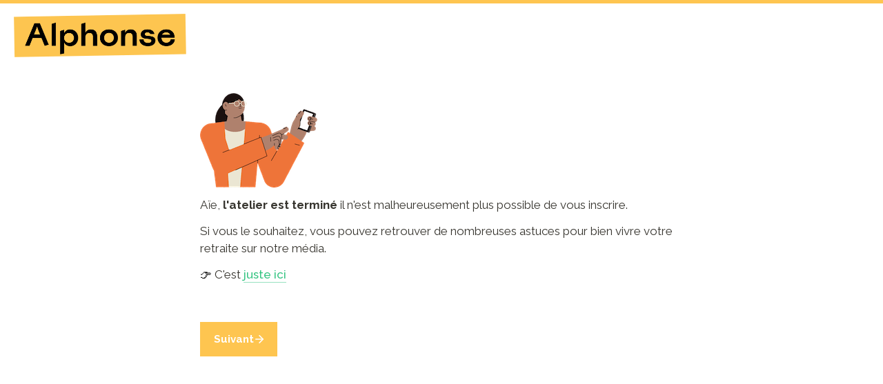

--- FILE ---
content_type: text/html; charset=utf-8
request_url: https://form.lestalentsdalphonse.com/invitation-atelier-cdf-26062024
body_size: 63790
content:
<!DOCTYPE html><html lang="fr" translate="yes" data-sentry-element="Html" data-sentry-component="MyDocument" data-sentry-source-file="_document.tsx"><head data-sentry-element="Head" data-sentry-source-file="_document.tsx"><meta charSet="utf-8" data-next-head=""/><meta name="viewport" content="width=device-width, initial-scale=1.0, minimum-scale=1.0" data-sentry-element="meta" data-sentry-source-file="_head.tsx" data-next-head=""/><script async="" src="https://www.googletagmanager.com/gtag/js?id=G-XZ5L1FJ72S"></script><title data-next-head="">Alphonse - Ne passez pas à côté de votre 3ème partie de carrière</title><meta name="description" content="Notre ambition est simple : permettre à chacun(e) de préparer sa future retraite sans passer à côté de ses dernières années de vie professionnelles." data-next-head=""/><meta content="index,follow" name="robots" data-next-head=""/><link rel="canonical" href="https://form.lestalentsdalphonse.com/invitation-atelier-cdf-26062024" data-next-head=""/><link rel="icon" href="https://storage.googleapis.com/tally-block-assets/cfb52ffb-5460-4cd2-9399-94f2b75a0f57/Mono-quadri.png" type="image/png" data-next-head=""/><meta property="og:type" content="website" data-sentry-element="meta" data-sentry-source-file="_head.tsx" data-next-head=""/><meta property="og:site_name" content="form.lestalentsdalphonse.com" data-sentry-element="meta" data-sentry-source-file="_head.tsx" data-next-head=""/><meta property="og:url" content="https://form.lestalentsdalphonse.com/invitation-atelier-cdf-26062024" data-sentry-element="meta" data-sentry-source-file="_head.tsx" data-next-head=""/><meta name="title" property="og:title" content="Alphonse - Ne passez pas à côté de votre 3ème partie de carrière" data-sentry-element="meta" data-sentry-source-file="_head.tsx" data-next-head=""/><meta property="og:description" content="Notre ambition est simple : permettre à chacun(e) de préparer sa future retraite sans passer à côté de ses dernières années de vie professionnelles." data-next-head=""/><meta name="image" property="og:image" content="https://storage.googleapis.com/tally-block-assets/5bde2548-0ae0-4989-9153-882bda94fad7/PARTAGE-HP-3-1.png" data-sentry-element="meta" data-sentry-source-file="_head.tsx" data-next-head=""/><meta name="twitter:card" content="summary_large_image" data-sentry-element="meta" data-sentry-source-file="_head.tsx" data-next-head=""/><meta name="twitter:site" content="@TallyForms" data-sentry-element="meta" data-sentry-source-file="_head.tsx" data-next-head=""/><meta name="twitter:title" content="Alphonse - Ne passez pas à côté de votre 3ème partie de carrière" data-sentry-element="meta" data-sentry-source-file="_head.tsx" data-next-head=""/><meta name="twitter:description" content="Notre ambition est simple : permettre à chacun(e) de préparer sa future retraite sans passer à côté de ses dernières années de vie professionnelles." data-next-head=""/><meta name="twitter:image" content="https://storage.googleapis.com/tally-block-assets/5bde2548-0ae0-4989-9153-882bda94fad7/PARTAGE-HP-3-1.png" data-sentry-element="meta" data-sentry-source-file="_head.tsx" data-next-head=""/><link rel="preload" href="https://tally.so/_next/static/media/e4af272ccee01ff0-s.p.woff2" as="font" type="font/woff2" crossorigin="anonymous" data-next-font="size-adjust"/><link rel="preload" href="https://tally.so/_next/static/css/795d6e0767877968.css" as="style"/><link rel="preconnect" href="https://fonts.gstatic.com"/><script noModule="" data-next-head="">window.location.href = "https://tally.so/browser-not-supported.html";</script><link rel="stylesheet" href="https://tally.so/_next/static/css/795d6e0767877968.css" data-n-g=""/><noscript data-n-css=""></noscript><script defer="" noModule="" src="https://tally.so/_next/static/chunks/polyfills-42372ed130431b0a.js"></script><script src="https://tally.so/_next/static/chunks/webpack-5176580220f701d1.js" defer=""></script><script src="https://tally.so/_next/static/chunks/framework-88291d33032fd638.js" defer=""></script><script src="https://tally.so/_next/static/chunks/main-b8572fbc2a63ce1f.js" defer=""></script><script src="https://tally.so/_next/static/chunks/pages/_app-442b81622e822f62.js" defer=""></script><script src="https://tally.so/_next/static/chunks/47539-3f98f614593eb0e4.js" defer=""></script><script src="https://tally.so/_next/static/chunks/66170-491948e423fc4ab0.js" defer=""></script><script src="https://tally.so/_next/static/chunks/97662-153c77d38aa275ee.js" defer=""></script><script src="https://tally.so/_next/static/chunks/50525-0eb969334ec5736c.js" defer=""></script><script src="https://tally.so/_next/static/chunks/2027-667e8eccb2bcd907.js" defer=""></script><script src="https://tally.so/_next/static/chunks/41716-c6cec50e90ad94c7.js" defer=""></script><script src="https://tally.so/_next/static/chunks/23230-fabbc95e768711db.js" defer=""></script><script src="https://tally.so/_next/static/chunks/20521-0fcfe0c72bafe540.js" defer=""></script><script src="https://tally.so/_next/static/chunks/30128-8cfb33598d756ccd.js" defer=""></script><script src="https://tally.so/_next/static/chunks/83093-6f082a37e4c5c395.js" defer=""></script><script src="https://tally.so/_next/static/chunks/368-9860785a8992a23d.js" defer=""></script><script src="https://tally.so/_next/static/chunks/15761-698b08dcd16b5567.js" defer=""></script><script src="https://tally.so/_next/static/chunks/28181-8530a4b3d39656cb.js" defer=""></script><script src="https://tally.so/_next/static/chunks/pages/r/%5Bid%5D-0c857f1204b78c92.js" defer=""></script><script src="https://tally.so/_next/static/qVOpqkajid8nL2dWTPCNU/_buildManifest.js" defer=""></script><script src="https://tally.so/_next/static/qVOpqkajid8nL2dWTPCNU/_ssgManifest.js" defer=""></script><style data-styled="" data-styled-version="6.1.24">.leDWoT{animation:bqrFYP 1.618s linear infinite;transform-origin:center;transform:translateZ(0);width:1.2em;height:1.2em;font-size:inherit;}/*!sc*/
data-styled.g1[id="sc-500dd495-0"]{content:"leDWoT,"}/*!sc*/
.ewjlOt{display:inline-flex;flex-shrink:0;align-items:center;justify-content:center;vertical-align:middle;transition:opacity 100ms ease-in-out,color 100ms ease-in-out;font-weight:600;transform:translateZ(0);}/*!sc*/
data-styled.g4[id="sc-a7ae6819-2"]{content:"ewjlOt,"}/*!sc*/
.dkgEvT{font-style:normal;}/*!sc*/
.dkgEvT svg{width:1.2em;height:1.2em;}/*!sc*/
data-styled.g5[id="sc-a7ae6819-3"]{content:"dkgEvT,"}/*!sc*/
.fkYylP{position:absolute;right:0;left:0;bottom:0;top:0;gap:0;opacity:0;pointer-events:none;transform:translateZ(0);}/*!sc*/
data-styled.g6[id="sc-a7ae6819-4"]{content:"fkYylP,"}/*!sc*/
.hgxBUi{position:relative;cursor:pointer;transition:background-color 100ms ease-in-out,border-color 100ms ease-in-out,outline 100ms ease-in-out;line-height:1;display:inline-flex;flex-shrink:0;align-items:center;justify-content:center;text-align:center;vertical-align:middle;text-decoration:none;overflow:hidden;transform:translateZ(0);border:0;outline:none;outline-offset:-1px;height:36px;font-size:15px;border-radius:8px;padding:0 0.9em;gap:0.5em;background:#000000;}/*!sc*/
.hgxBUi:focus,.hgxBUi:focus-visible{outline:4px solid rgba(58, 152, 255, 0.36);}/*!sc*/
.hgxBUi>.sc-a7ae6819-3:first-of-type:first-child{margin-left:-0.15em;margin-right:-0.1em;}/*!sc*/
.hgxBUi>.sc-a7ae6819-3:last-of-type:not(:first-child){margin-right:-0.15em;margin-left:-0.1em;}/*!sc*/
.hgxBUi>.sc-a7ae6819-3:nth-last-child(2):first-child,.hgxBUi>.sc-a7ae6819-3:nth-child(2):last-child{margin-left:-0.3em;margin-right:-0.3em;}/*!sc*/
.hgxBUi>.sc-a7ae6819-2{gap:0.5em;}/*!sc*/
.hgxBUi .sc-a7ae6819-2{color:#FFFFFF;}/*!sc*/
.hgxBUi:hover:not([disabled]){background:#37352F;}/*!sc*/
data-styled.g7[id="sc-a7ae6819-5"]{content:"hgxBUi,"}/*!sc*/
.gNmpbA{font-size:2.5rem;font-weight:800;line-height:1.2;padding-bottom:2.5rem;margin:0;}/*!sc*/
@media (max-width:758px){.gNmpbA{padding-bottom:2rem;font-size:2rem;}}/*!sc*/
data-styled.g210[id="sc-9bd97dab-0"]{content:"gNmpbA,"}/*!sc*/
.jesMYB{padding:4px 0;}/*!sc*/
.jesMYB img{max-width:100%;}/*!sc*/
data-styled.g216[id="sc-8b583819-0"]{content:"jesMYB,"}/*!sc*/
.bzSPnU{width:100%;max-width:700px;margin:0 auto;}/*!sc*/
@media (max-width:758px){.bzSPnU{max-width:500px;max-width:min(700px,calc(100vw - 2 * 25px));}}/*!sc*/
data-styled.g220[id="sc-a1632dc4-1"]{content:"bzSPnU,"}/*!sc*/
.kFZfQP{width:100%;max-width:700px;margin:0 auto;}/*!sc*/
@media (max-width:758px){.kFZfQP{max-width:500px;max-width:min(700px,calc(100vw - 2 * 25px));}}/*!sc*/
data-styled.g221[id="sc-a1632dc4-2"]{content:"kFZfQP,"}/*!sc*/
.dLVIHx{line-height:1.5;min-height:35px;padding-top:3px;padding-bottom:calc(3px + 5px);}/*!sc*/
data-styled.g229[id="sc-1a5a54bd-0"]{content:"dLVIHx,"}/*!sc*/
.hGLLZo a:not(.unstyled){color:#0070D7;cursor:pointer;border-bottom:1px solid #0070D7;text-decoration:none;font-weight:500;}/*!sc*/
@media (hover: hover){.hGLLZo a:not(.unstyled):hover{color:#0066d6;border-bottom:1px solid #0066d6;}}/*!sc*/
.hGLLZo span.mention:empty{border-bottom:2px solid #bbbab8;}/*!sc*/
.hGLLZo span.mention:empty::before{content:'                    ';}/*!sc*/
data-styled.g250[id="sc-8ffe308f-0"]{content:"hGLLZo,"}/*!sc*/
.kZgBDR{padding:1px 0;white-space:pre-wrap;word-break:break-word;}/*!sc*/
.kZgBDR:empty{padding:0;}/*!sc*/
.cROwgn{padding:1px 0;}/*!sc*/
.cROwgn:empty{padding:0;}/*!sc*/
data-styled.g253[id="sc-8ffe308f-3"]{content:"kZgBDR,cROwgn,"}/*!sc*/
.CfTTB{position:relative;z-index:2;}/*!sc*/
.CfTTB img{display:block;width:100px;height:100px;margin-top:-50px;object-fit:cover;border-radius:50%;margin-top:50px;}/*!sc*/
data-styled.g257[id="sc-babf4446-1"]{content:"CfTTB,"}/*!sc*/
.dDbLsu{display:flex;justify-content:space-between;margin:10px 0;}/*!sc*/
.dDbLsu button:nth-child(2),.dDbLsu .tally-powered{margin-left:10px;}/*!sc*/
.dDbLsu >div{display:flex;min-width:0;}/*!sc*/
data-styled.g267[id="sc-325cf3c1-3"]{content:"dDbLsu,"}/*!sc*/
.kfdWUB{flex:1;display:flex;flex-direction:column;margin-top:150px;margin-bottom:50px;margin-top:50px;}/*!sc*/
.kfdWUB progress{position:absolute;left:-10000px;top:auto;width:1px;height:1px;overflow:hidden;}/*!sc*/
.kfdWUB .sc-325cf3c1-2 button{background:none!important;padding:0;}/*!sc*/
@media (hover:hover){.kfdWUB .sc-325cf3c1-2 button:hover{background:none!important;}}/*!sc*/
.kfdWUB .tally-context-menu{font-family:var(--font-family),sans-serif;}/*!sc*/
.kfdWUB.tally-ranking-option-dragging .tally-ranking-option-dropzone{display:block;}/*!sc*/
@media (max-width: 758px){.kfdWUB{margin-top:50px;}}/*!sc*/
data-styled.g268[id="sc-325cf3c1-4"]{content:"kfdWUB,"}/*!sc*/
.cQWYKF{display:flex;background:#ffffff;direction:ltr;overflow-x:hidden;}/*!sc*/
data-styled.g552[id="sc-83c2932-0"]{content:"cQWYKF,"}/*!sc*/
.iEvrKf{display:flex;flex-direction:column;width:100%;height:auto;min-height:100vh;}/*!sc*/
data-styled.g553[id="sc-83c2932-1"]{content:"iEvrKf,"}/*!sc*/
html{line-height:1.15;-webkit-text-size-adjust:100%;}/*!sc*/
body{margin:0;}/*!sc*/
main{display:block;}/*!sc*/
h1{font-size:2em;margin:0.67em 0;}/*!sc*/
hr{box-sizing:content-box;height:0;overflow:visible;}/*!sc*/
pre{font-family:monospace,monospace;font-size:1em;}/*!sc*/
a{background-color:transparent;}/*!sc*/
abbr[title]{border-bottom:none;text-decoration:underline;text-decoration:underline dotted;}/*!sc*/
b,strong{font-weight:bolder;}/*!sc*/
code,kbd,samp{font-family:monospace,monospace;font-size:1em;}/*!sc*/
small{font-size:80%;}/*!sc*/
sub,sup{font-size:75%;line-height:0;position:relative;vertical-align:baseline;}/*!sc*/
sub{bottom:-0.25em;}/*!sc*/
sup{top:-0.5em;}/*!sc*/
img{border-style:none;}/*!sc*/
button,input,optgroup,select,textarea{font-family:inherit;font-size:100%;line-height:1.15;margin:0;}/*!sc*/
button,input{overflow:visible;}/*!sc*/
button,select{text-transform:none;}/*!sc*/
button,[type='button'],[type='reset'],[type='submit']{-webkit-appearance:button;}/*!sc*/
button{border-style:none;padding:0;}/*!sc*/
fieldset{padding:0.35em 0.75em 0.625em;}/*!sc*/
legend{box-sizing:border-box;color:inherit;display:table;max-width:100%;padding:0;white-space:normal;}/*!sc*/
progress{vertical-align:baseline;}/*!sc*/
textarea{overflow:auto;}/*!sc*/
[type='checkbox'],[type='radio']{box-sizing:border-box;padding:0;}/*!sc*/
[type='number']::-webkit-inner-spin-button,[type='number']::-webkit-outer-spin-button{height:auto;}/*!sc*/
[type='search']{-webkit-appearance:textfield;outline-offset:-2px;}/*!sc*/
[type='search']::-webkit-search-decoration{-webkit-appearance:none;}/*!sc*/
::-webkit-file-upload-button{-webkit-appearance:button;font:inherit;}/*!sc*/
details{display:block;}/*!sc*/
summary{display:list-item;}/*!sc*/
template{display:none;}/*!sc*/
[hidden]{display:none;}/*!sc*/
html{box-sizing:border-box;text-rendering:optimizelegibility;text-size-adjust:100%;-webkit-font-smoothing:antialiased;-moz-osx-font-smoothing:grayscale;color:#37352F;font-size:16px;}/*!sc*/
body{--font-family:'Inter','Inter Fallback';font-family:var(--font-family),sans-serif;font-size:16px;}/*!sc*/
*,*:before,*:after{box-sizing:inherit;padding:0;margin:0;}/*!sc*/
[role='button'],input[type='submit'],input[type='reset'],input[type='button'],button{-webkit-box-sizing:border-box;-moz-box-sizing:border-box;box-sizing:border-box;}/*!sc*/
html,body,[id='__next']{height:100%;width:100%;}/*!sc*/
[id='__next']{height:auto;min-height:100%;}/*!sc*/
input,select,textarea{-webkit-appearance:none;}/*!sc*/
.selecto-selection{border:0!important;background:#0070D750!important;}/*!sc*/
data-styled.g1134[id="sc-global-kAQlSW1"]{content:"sc-global-kAQlSW1,"}/*!sc*/
@keyframes bqrFYP{0%{transform:rotate(0deg);}100%{transform:rotate(360deg);}}/*!sc*/
data-styled.g1135[id="sc-keyframes-bqrFYP"]{content:"bqrFYP,"}/*!sc*/
</style>
<!-- -->
<script>
  window.dataLayer = window.dataLayer || [];
  function gtag(){dataLayer.push(arguments);}
  gtag('js', new Date());

  gtag('config', 'G-XZ5L1FJ72S');
</script>
<script type="text/javascript">
  window.heap=window.heap||[],heap.load=function(e,t){window.heap.appid=e,window.heap.config=t=t||{};var r=document.createElement("script");r.type="text/javascript",r.async=!0,r.src="https://cdn.heapanalytics.com/js/heap-"+e+".js";var a=document.getElementsByTagName("script")[0];a.parentNode.insertBefore(r,a);for(var n=function(e){return function(){heap.push([e].concat(Array.prototype.slice.call(arguments,0)))}},p=["addEventProperties","addUserProperties","clearEventProperties","identify","resetIdentity","removeEventProperty","setEventProperties","track","unsetEventProperty"],o=0;o<p.length;o++)heap[p[o]]=n(p[o])};
  heap.load("1182252033");
</script>

<!-- --> 
<link href="https://fonts.googleapis.com/css2?family=Raleway:wght@400;500;700;900&amp;display=swap" rel="stylesheet"/>
<link href="https://fonts.googleapis.com/css2?family=Poppins:wght@400;500;700;900&amp;display=swap" rel="stylesheet"/>
<style>
body {
  font-family: Raleway, sans-serif !important;
font-size: 17px !important;
}
h1, h2, h3 {
font-family: Poppins, sans-serif !important;
}
main {
border-top: 5px solid #fec550;
}
main > section {
margin: 10px auto 50px !important;
}
.eGhciI, .jfIUwY {
display: none !important;
}
.tally-required-indicator {
background-color: #fec550 !important;
font-size: 18px !important;
}
.tally-required-indicator span {
top: 5px !important;
}
button[type="submit"] {
color: #121212 !important;
background: #fec550 !important;
padding: 25px 20px !important;
border-radius: 0px !important;
}
.tally-multiple-choice-option > div {
padding: 12px 30px 12px 15px !important;
}
.tally-multiple-choice-option div div div {
background-color: #fec550 !important;
color: #121212 !important;
}
a {
color: #33c481 !important;
border-bottom: 1px solid rgba(51,196,129,.5) !important;
padding-bottom: 1px !important;
}
.tally-form-logo {
margin: 0 !important;
}
.tally-form-logo img {
width: 250px !important;
height: initial !important;
border-radius: 0 !important;
margin: 15px 0 0 20px !important;
}
.tally-validation-error {
font-weight: bold !important;
margin-top: 6px !important;
font-size: 13px !important;
}
.tally-block-form-title {
display: none !important;
}
</style>

<!-- -->
<script>(function(w,d,s,l,i){w[l]=w[l]||[];w[l].push({'gtm.start':
new Date().getTime(),event:'gtm.js'});var f=d.getElementsByTagName(s)[0],
j=d.createElement(s),dl=l!='dataLayer'?'&l='+l:'';j.async=true;j.src=
'https://www.googletagmanager.com/gtm.js?id='+i+dl;f.parentNode.insertBefore(j,f);
})(window,document,'script','dataLayer','GTM-KSL7VN5');</script>
<!-- -->

<!-- -->
<noscript><iframe src="https://www.googletagmanager.com/ns.html?id=GTM-KSL7VN5" height="0" width="0" style="display:none;visibility:hidden"></iframe></noscript>
</head><body data-iframe-size="true"><link rel="preload" as="image" href="https://storage.tally.so/26b379c3-14e8-4001-a8a3-cfdd597bc3aa/Alphonse.png"/><link rel="preload" as="image" href="https://storage.tally.so/c3bc6f38-b269-42e6-9f42-f60b4fe43bd4/alphonse_adrienghenassia_04_Astuces-Copy.png"/><div id="__next"><div class="sc-83c2932-0 cQWYKF tally-app" data-sentry-element="Container" data-sentry-source-file="index.tsx"><main data-sentry-element="Content" data-sentry-source-file="index.tsx" class="sc-83c2932-1 iEvrKf"><div class="sc-a1632dc4-1 sc-babf4446-1 bzSPnU CfTTB tally-form-logo" data-sentry-element="RespondContainer" data-sentry-component="FormBuilderLogo" data-sentry-source-file="index.tsx"><img src="https://storage.tally.so/26b379c3-14e8-4001-a8a3-cfdd597bc3aa/Alphonse.png" alt="Form logo"/></div><section class="sc-a1632dc4-2 sc-325cf3c1-4 kFZfQP kfdWUB tally-page tally-page-1" data-sentry-element="Content" data-sentry-source-file="index.tsx"><form><progress max="2" value="1">Page 1 sur 2</progress><div data-sentry-element="Container" data-sentry-component="FormBlocks" data-sentry-source-file="index.tsx" class="sc-8ffe308f-0 hGLLZo"><div class="sc-8ffe308f-3 kZgBDR tally-block tally-block-form-title tally-block-8587c0b8-4b2f-4cd9-bc38-0597adefae9c" data-block-type="FORM_TITLE" data-block-id="8587c0b8-4b2f-4cd9-bc38-0597adefae9c" data-sentry-element="BlockContainer" data-sentry-component="renderBlock" data-sentry-source-file="index.tsx"><h1 data-sentry-element="Container" data-sentry-component="FormTitleBlock" data-sentry-source-file="index.tsx" class="sc-9bd97dab-0 gNmpbA">Inscription Atelier CDF | Budget| 26/06/2024 |étape 1</h1></div><div class="sc-8ffe308f-3 kZgBDR tally-block tally-block-text tally-block-cbb2f8d4-951b-4391-a618-65d674329a9f" data-block-type="TEXT" data-block-id="cbb2f8d4-951b-4391-a618-65d674329a9f" data-sentry-element="BlockContainer" data-sentry-component="renderBlock" data-sentry-source-file="index.tsx"><div class="sc-1a5a54bd-0 dLVIHx tally-text" data-sentry-element="Container" data-sentry-component="TextBlock" data-sentry-source-file="index.tsx"></div></div><div class="sc-8ffe308f-3 cROwgn tally-block tally-block-image tally-block-16a1b25e-240e-4153-8451-3f9fdda3d544" data-block-type="IMAGE" data-block-id="16a1b25e-240e-4153-8451-3f9fdda3d544" data-sentry-element="BlockContainer" data-sentry-component="renderBlock" data-sentry-source-file="index.tsx"><div data-sentry-element="Container" data-sentry-component="ImageBlock" data-sentry-source-file="index.tsx" class="sc-8b583819-0 jesMYB"><div><img src="https://storage.tally.so/c3bc6f38-b269-42e6-9f42-f60b4fe43bd4/alphonse_adrienghenassia_04_Astuces-Copy.png" alt="https://storage.tally.so/c3bc6f38-b269-42e6-9f42-f60b4fe43bd4/alphonse_adrienghenassia_04_Astuces-Copy.png"/></div></div></div><div class="sc-8ffe308f-3 kZgBDR tally-block tally-block-text tally-block-bd0d249f-1625-4128-a4cf-4ac42b1c2e98" data-block-type="TEXT" data-block-id="bd0d249f-1625-4128-a4cf-4ac42b1c2e98" data-sentry-element="BlockContainer" data-sentry-component="renderBlock" data-sentry-source-file="index.tsx"><div class="sc-1a5a54bd-0 dLVIHx tally-text" data-sentry-element="Container" data-sentry-component="TextBlock" data-sentry-source-file="index.tsx">Aïe, <span style="tag: span; font-weight: bold;">l'atelier est terminé</span> il n'est malheureusement plus possible de vous inscrire. </div></div><div class="sc-8ffe308f-3 kZgBDR tally-block tally-block-text tally-block-dbc7e90e-69ee-40ad-ae94-58589bda910d" data-block-type="TEXT" data-block-id="dbc7e90e-69ee-40ad-ae94-58589bda910d" data-sentry-element="BlockContainer" data-sentry-component="renderBlock" data-sentry-source-file="index.tsx"><div class="sc-1a5a54bd-0 dLVIHx tally-text" data-sentry-element="Container" data-sentry-component="TextBlock" data-sentry-source-file="index.tsx">Si vous le souhaitez, vous pouvez retrouver de nombreuses astuces pour bien vivre votre retraite sur notre média.</div></div><div class="sc-8ffe308f-3 kZgBDR tally-block tally-block-text tally-block-a6932217-37b5-438d-9c3b-70a981caa68c" data-block-type="TEXT" data-block-id="a6932217-37b5-438d-9c3b-70a981caa68c" data-sentry-element="BlockContainer" data-sentry-component="renderBlock" data-sentry-source-file="index.tsx"><div class="sc-1a5a54bd-0 dLVIHx tally-text" data-sentry-element="Container" data-sentry-component="TextBlock" data-sentry-source-file="index.tsx"><span style="tag: span; color: rgb(0, 0, 0);">👉 </span>C'est<span style="tag: span; font-weight: bold;"> <a href="https://lestalentsdalphonse.com/" target="_blank" rel="noreferrer">juste ici</a></span></div></div><div class="sc-8ffe308f-3 kZgBDR tally-block tally-block-text tally-block-a88d7a87-6dbe-4519-8e21-41b8b6cbc138" data-block-type="TEXT" data-block-id="a88d7a87-6dbe-4519-8e21-41b8b6cbc138" data-sentry-element="BlockContainer" data-sentry-component="renderBlock" data-sentry-source-file="index.tsx"><div class="sc-1a5a54bd-0 dLVIHx tally-text" data-sentry-element="Container" data-sentry-component="TextBlock" data-sentry-source-file="index.tsx"></div></div></div><div class="sc-325cf3c1-3 dDbLsu tally-submit-button"><div><button type="submit" tabindex="0" class="sc-a7ae6819-5 hgxBUi"><span class="sc-a7ae6819-2 ewjlOt">Suivant</span><i aria-hidden="true" class="sc-a7ae6819-2 sc-a7ae6819-3 ewjlOt dkgEvT"><svg xmlns="http://www.w3.org/2000/svg" width="24" height="24" viewBox="0 0 24 24" fill="none" stroke="currentColor" stroke-width="2" stroke-linecap="round" stroke-linejoin="round" class="lucide lucide-arrow-right" aria-hidden="true"><path d="M5 12h14"></path><path d="m12 5 7 7-7 7"></path></svg></i><span aria-hidden="true" class="sc-a7ae6819-2 sc-a7ae6819-4 ewjlOt fkYylP"><svg xmlns="http://www.w3.org/2000/svg" width="24" height="24" viewBox="0 0 24 24" fill="none" stroke="currentColor" stroke-width="2" stroke-linecap="round" stroke-linejoin="round" class="lucide lucide-loader sc-500dd495-0 leDWoT activity-indicator" aria-hidden="true" data-sentry-element="Loader" data-sentry-component="ActivityIndicator" data-sentry-source-file="index.tsx"><path d="M12 2v4"></path><path d="m16.2 7.8 2.9-2.9"></path><path d="M18 12h4"></path><path d="m16.2 16.2 2.9 2.9"></path><path d="M12 18v4"></path><path d="m4.9 19.1 2.9-2.9"></path><path d="M2 12h4"></path><path d="m4.9 4.9 2.9 2.9"></path></svg></span></button></div></div></form></section></main></div></div><script id="__NEXT_DATA__" type="application/json">{"props":{"pageProps":{"translations":{"label.required":"Requis","label.submit":"Envoyer","label.next":"Suivant","label.your-email":"Votre e-mail","label.cardholder-name":"Nom sur la carte","label.loading":"Chargement...","label.pay":"Payer","label.uploading":"Importation...","label.signature":"Signature","label.hour":"Heure","label.minutes":"Minutes","label.clear":"Nettoyer","label.country":"Pays","label.delete":"Effacer","label.image":"Image","label.audio":"Son","label.video":"Vidéo","label.password":"Mot de passe","label.continue":"Continuer","label.find-option":"Rechercher une option","label.back":"Retour","label.verify":"Vérifier","label.verification-code":"Code de vérification","label.other":"Autre","error.title":"Oups, quelque chose ne va pas !","error.description":"Prenez un moment pour réessayer. Si l'erreur persiste, veuillez nous contacter.","error.button":"Actualiser la page","error.404.title":"Oups, la page est introuvable !","error.404.description":"Cette page n'existe pas. Si vous pensez qu'il s'agit d'une erreur, veuillez nous contacter.","error.404.button":"Retour à l'accueil","form.error.REQUIRED":"Veuillez saisir une valeur","form.error.PAYMENT_REQUIRED":"Vous devez finaliser le paiement avant de pouvoir continuer","form.error.SHOULD_BE_VALID_VALUE":"Veuillez saisir une valeur valable","form.error.SHOULD_BE_VALID_FORMAT":"Veuillez saisir une valeur valable","form.error.SHOULD_BE_EMAIL":"Veuillez saisir une adresse e-mail valable","form.error.SHOULD_BE_PHONE_NUMBER":"S'il vous plaît entrer un numéro de téléphone valide","form.error.SHOULD_BE_URL":"Veuillez saisir un site Internet valable","form.error.SHOULD_BE_DOMAIN_HOST":"Veuillez saisir un hébergeur de domaine valable, p. ex. exemple.com, sondage.exemple.com","form.error.SHOULD_BE_MIN_CHARS":"La valeur doit comporter au minimum {{constraint}} caractères","form.error.SHOULD_BE_MAX_CHARS":"La valeur doit comporter au maximum {{constraint}} caractères","form.error.SHOULD_BE_MIN_NUMBER":"Le nombre doit être au minimum {{constraint}}","form.error.SHOULD_BE_MAX_NUMBER":"Le nombre doit être au maximum {{constraint}}","form.error.SHOULD_BE_BETWEEN_NUMBERS":"Le nombre doit être compris entre {{constraint.0}} et {{constraint.1}}","form.error.SHOULD_BE_BEFORE_DATE":"La date doit être antérieure au {{constraint}}","form.error.SHOULD_BE_AFTER_DATE":"La date doit être postérieure au {{constraint}}","form.error.SHOULD_BE_BETWEEN_DATES":"La date doit être comprise entre le {{constraint.0}} et le {{constraint.1}}","form.error.SHOULD_BE_ONE_OF_SPECIFIC_DATES":"La date doit être l'une des dates spécifiées","form.error.SHOULD_HAVE_MIN_ARRAY_LENGTH":"{{constraint}} minimum requis","form.error.SHOULD_HAVE_MAX_ARRAY_LENGTH":"{{constraint}} maximum requis","form.error.SHOULD_SOLVE_CAPTCHA":"Vous devez finaliser le Captcha avant de pouvoir continuer","form.error.OPTION_REQUIRED":"Veuillez sélectionner une option","form.error.VALUE_REQUIRED":"Veuillez sélectionner une valeur","form.error.SIGNATURE_REQUIRED":"Veuillez signer","form.error.FILE_REQUIRED":"Veuillez télécharger un fichier","form.error.RANKING_REQUIRED":"Veuillez classer toutes les options","form.error.PAYMENT_MINIMUM_AMOUNT":"Les paiements inférieurs à {{prefix}}{{amount}}{{suffix}} ne peuvent pas être traités","form.error.SHOULD_FINISH_UPLOAD":"Veuillez attendre que tous les fichiers soient téléchargés","form.error.MATRIX_REQUIRED":"Veuillez sélectionner une option dans chaque ligne","form.error.EMAIL_VERIFICATION_REQUIRED":"Veuillez vérifier l'adresse e-mail","title.form":"Formulaire - Tally","error.GENERAL":"Une erreur s'est produite, veuillez réessayer. Si cela ne fonctionne pas, veuillez nous contacter à l'adresse hello@tally.so.","error.NETWORK_ERROR":"Uh oh, we couldn't reach the server. Please try again, if the error persists contact us hello@tally.so.","description.respond":"Créé avec Tally, la manière la plus simple de créer des formulaires.","form-builder.file-upload.title":"Cliquez pour choisir un fichier ou faites-le glisser ici","form-builder.file-upload.description":"Limite de taille : {{size}} {{unit}}","form-builder.file-upload.add-multiple":"Importer un autre fichier","form-builder.file-upload.file-too-large-error":"Le fichier sélectionné dépasse la limite de fichier de {{size}} {{unit}}.","form-builder.file-upload.KB":"Ko","form-builder.file-upload.MB":"Mo","form-builder.file-upload.GB":"Go","form-builder.file-upload.accepted-file-types":"Accepte les fichiers {{types}}","stripe.connect-paid.title":"Paiement reçu","form-respond.unlock-form.title":"Authentification requise","form-respond.unlock-form.description":"Cette page est protégée.","form-respond.unlock-form.wrong-password":"Le mot de passe fourni n'a pas été accepté.","form-respond.verify-email.verification-code-sent":"Un code de vérification a été envoyé dans votre boîte de réception.","form-respond.verify-email.no-code-received_one":"Vous n'avez pas reçu de code ? Renvoyer dans 1 seconde.","form-respond.verify-email.no-code-received_other":"Vous n'avez pas reçu de code ? Renvoyer dans {{count}} secondes.","form-respond.verify-email.no-code-received_zero":"Vous n'avez pas reçu de code ? \u003c0\u003eRenvoyer\u003c/0\u003e.","form-respond.verify-email.error.REQUEST_CODE_ERROR":"Impossible de demander un code de vérification. Veuillez réessayer plus tard.","form-respond.verify-email.error.INVALID_CODE":"Le code que vous avez saisi est incorrect. Veuillez réessayer.","form-respond.verify-email.error.VALIDATE_CODE_ERROR":"Impossible de valider le code. Veuillez réessayer plus tard.","form-respond.thank-you-page.title":"Merci d'avoir rempli ce formulaire !","form-respond.thank-you-page.description":"Créé avec Tally, la manière la plus simple de créer des formulaires.","form-respond.thank-you-page.create-button":"Créez votre propre formulaire","form-respond.powered-by-tally":"Optimisé par Tally","form-respond.made-with-tally":"Créé avec Tally","form-respond.made-with-tally-icon":"Créé avec \u003cicon/\u003e Tally","form-respond.progress":"Page {{page}} sur {{pages}}","form-respond.rating":"{{value}} étoiles","form-respond.closed.title":"Ce formulaire est maintenant clos","form-respond.closed.description":"Ce formulaire ne peut pas recevoir de nouvelles réponses pour l'instant.","form-respond.not-submitted-data-warning":"Voulez-vous vraiment quitter cette page?","form-respond.multi-select.empty-results":"Aucun résultat","form-respond.pay-disclaimer":"Votre carte de crédit sera débitée lorsque vous cliquerez sur le bouton “{{buttonText}}”.\u003cbr/\u003eLe paiement est effectué par Stripe.","form-respond.other-option-input":"Tapez votre réponse","form-respond.unique-submission-conflict.title":"Soumission du formulaire non acceptée","form-respond.unique-submission-conflict.description":"Il semble que vous ayez déjà rempli ce formulaire. Pour éviter les doublons, une seule soumission par répondant est autorisée.","form-builder.wallet-connect.email-option":"Option e-mail","form-builder.wallet-connect.social-option":"Options sociales","form-builder.wallet-connect.caip-format":"Format d'adresse CAIP-2","form-respond.wallet-connect.connect":"Connecter le portefeuille","form-respond.wallet-connect.disconnect":"Déconnecter le portefeuille","form-respond.wallet-connect.error.REQUIRED":"Veuillez connecter votre portefeuille pour continuer","email.unsubscribe.title":"Désinscription réussie, vous pouvez maintenant fermer cette fenêtre","email.input-verify.subject":"Vérifiez votre adresse e-mail","email.input-verify.preheader":"Saisissez ce code à 6 chiffres dans votre navigateur","email.input-verify.title":"Votre code de vérification","email.input-verify.text.0":"Pour vérifier que cette adresse e-mail vous appartient, utilisez ce code :","email.input-verify.text.1":"Ce code expirera une heure après l'envoi de cet e-mail. Si vous n'avez pas fait cette demande, vous pouvez ignorer cet e-mail.","json.countries":"{\"AD\":\"Andorre\",\"AE\":\"Émirats arabes unis\",\"AF\":\"Afghanistan\",\"AG\":\"Antigua-et-Barbuda\",\"AI\":\"Anguilla\",\"AL\":\"Albanie\",\"AM\":\"Arménie\",\"AO\":\"Angola\",\"AQ\":\"Antarctique\",\"AR\":\"Argentine\",\"AS\":\"Samoa américaines\",\"AT\":\"Autriche\",\"AU\":\"Australie\",\"AW\":\"Aruba\",\"AX\":\"Îles Åland\",\"AZ\":\"Azerbaïdjan\",\"BA\":\"Bosnie-Herzégovine\",\"BB\":\"Barbade\",\"BD\":\"Bangladesh\",\"BE\":\"Belgique\",\"BF\":\"Burkina Faso\",\"BG\":\"Bulgarie\",\"BH\":\"Bahreïn\",\"BI\":\"Burundi\",\"BJ\":\"Bénin\",\"BL\":\"Saint-Barthélemy\",\"BM\":\"Bermudes\",\"BN\":\"Brunei\",\"BO\":\"Bolivie\",\"BQ\":\"Bonaire, Saint-Eustache et Saba\",\"BR\":\"Brésil\",\"BS\":\"Bahamas\",\"BT\":\"Bhoutan\",\"BV\":\"Île Bouvet\",\"BW\":\"Botswana\",\"BY\":\"Biélorussie\",\"BZ\":\"Belize\",\"CA\":\"Canada\",\"CC\":\"Îles Cocos\",\"CD\":\"République démocratique du Congo\",\"CF\":\"République centrafricaine\",\"CG\":\"Congo\",\"CH\":\"Suisse\",\"CI\":\"Côte d'Ivoire\",\"CK\":\"Îles Cook\",\"CL\":\"Chili\",\"CM\":\"Cameroun\",\"CN\":\"Chine\",\"CO\":\"Colombie\",\"CR\":\"Costa Rica\",\"CU\":\"Cuba\",\"CV\":\"Cap-Vert\",\"CW\":\"Curaçao\",\"CX\":\"Île Christmas\",\"CY\":\"Chypre\",\"CZ\":\"Tchéquie\",\"DE\":\"Allemagne\",\"DJ\":\"Djibouti\",\"DK\":\"Danemark\",\"DM\":\"Dominique\",\"DO\":\"République dominicaine\",\"DZ\":\"Algérie\",\"EC\":\"Équateur\",\"EE\":\"Estonie\",\"EG\":\"Égypte\",\"EH\":\"Sahara occidental\",\"ER\":\"Érythrée\",\"ES\":\"Espagne\",\"ET\":\"Éthiopie\",\"FI\":\"Finlande\",\"FJ\":\"Fidji\",\"FK\":\"Îles Malouines\",\"FM\":\"Micronésie\",\"FO\":\"Îles Féroé\",\"FR\":\"France\",\"GA\":\"Gabon\",\"GB\":\"Royaume-Uni\",\"GD\":\"Grenade\",\"GE\":\"Géorgie\",\"GF\":\"Guyane française\",\"GG\":\"Guernesey\",\"GH\":\"Ghana\",\"GI\":\"Gibraltar\",\"GL\":\"Groenland\",\"GM\":\"Gambie\",\"GN\":\"Guinée\",\"GP\":\"Guadeloupe\",\"GQ\":\"Guinée équatoriale\",\"GR\":\"Grèce\",\"GS\":\"Géorgie du Sud-et-les îles Sandwich du Sud\",\"GT\":\"Guatemala\",\"GU\":\"Guam\",\"GW\":\"Guinée-Bissau\",\"GY\":\"Guyana\",\"HK\":\"Hong Kong\",\"HM\":\"Îles Heard-et-MacDonald\",\"HN\":\"Honduras\",\"HR\":\"Croatie\",\"HT\":\"Haïti\",\"HU\":\"Hongrie\",\"ID\":\"Indonésie\",\"IE\":\"Irlande\",\"IL\":\"Israël\",\"IM\":\"Île de Man\",\"IN\":\"Inde\",\"IO\":\"Territoire britannique de l'océan Indien\",\"IQ\":\"Irak\",\"IR\":\"Iran\",\"IS\":\"Islande\",\"IT\":\"Italie\",\"JE\":\"Jersey\",\"JM\":\"Jamaïque\",\"JO\":\"Jordanie\",\"JP\":\"Japon\",\"KE\":\"Kenya\",\"KG\":\"Kirghizistan\",\"KH\":\"Cambodge\",\"KI\":\"Kiribati\",\"KM\":\"Comores\",\"KN\":\"Saint-Kitts-et-Nevis\",\"KP\":\"Corée du Nord\",\"KR\":\"Corée du Sud\",\"KW\":\"Koweït\",\"KY\":\"Îles Caïmans\",\"KZ\":\"Kazakhstan\",\"LA\":\"Laos\",\"LB\":\"Liban\",\"LC\":\"Sainte-Lucie\",\"LI\":\"Liechtenstein\",\"LK\":\"Sri Lanka\",\"LR\":\"Liberia\",\"LS\":\"Lesotho\",\"LT\":\"Lituanie\",\"LU\":\"Luxembourg\",\"LV\":\"Lettonie\",\"LY\":\"Libye\",\"MA\":\"Maroc\",\"MC\":\"Monaco\",\"MD\":\"Moldavie\",\"ME\":\"Monténégro\",\"MF\":\"Saint-Martin\",\"MG\":\"Madagascar\",\"MH\":\"Îles Marshall\",\"MK\":\"Macédoine du Nord\",\"ML\":\"Mali\",\"MM\":\"Myanmar\",\"MN\":\"Mongolie\",\"MO\":\"Macao\",\"MP\":\"Îles Mariannes du Nord\",\"MQ\":\"Martinique\",\"MR\":\"Mauritanie\",\"MS\":\"Montserrat\",\"MT\":\"Malte\",\"MU\":\"Maurice\",\"MV\":\"Maldives\",\"MW\":\"Malawi\",\"MX\":\"Mexique\",\"MY\":\"Malaisie\",\"MZ\":\"Mozambique\",\"NA\":\"Namibie\",\"NC\":\"Nouvelle-Calédonie\",\"NE\":\"Niger\",\"NF\":\"Île Norfolk\",\"NG\":\"Nigeria\",\"NI\":\"Nicaragua\",\"NL\":\"Pays-Bas\",\"NO\":\"Norvège\",\"NP\":\"Népal\",\"NR\":\"Nauru\",\"NU\":\"Niue\",\"NZ\":\"Nouvelle-Zélande\",\"OM\":\"Oman\",\"PA\":\"Panama\",\"PE\":\"Pérou\",\"PF\":\"Polynésie française\",\"PG\":\"Papouasie-Nouvelle-Guinée\",\"PH\":\"Philippines\",\"PK\":\"Pakistan\",\"PL\":\"Pologne\",\"PM\":\"Saint-Pierre-et-Miquelon\",\"PN\":\"Îles Pitcairn\",\"PR\":\"Porto Rico\",\"PS\":\"Palestine\",\"PT\":\"Portugal\",\"PW\":\"Palaos\",\"PY\":\"Paraguay\",\"QA\":\"Qatar\",\"RE\":\"La Réunion\",\"RO\":\"Roumanie\",\"RS\":\"Serbie\",\"RU\":\"Russie\",\"RW\":\"Rwanda\",\"SA\":\"Arabie saoudite\",\"SB\":\"Îles Salomon\",\"SC\":\"Seychelles\",\"SD\":\"Soudan\",\"SE\":\"Suède\",\"SG\":\"Singapour\",\"SH\":\"Sainte-Hélène\",\"SI\":\"Slovénie\",\"SJ\":\"Svalbard et Jan Mayen\",\"SK\":\"Slovaquie\",\"SL\":\"Sierra Leone\",\"SM\":\"Saint-Marin\",\"SN\":\"Sénégal\",\"SO\":\"Somalie\",\"SR\":\"Suriname\",\"SS\":\"Soudan du Sud\",\"ST\":\"Sao Tomé-et-Príncipe\",\"SV\":\"Salvador\",\"SX\":\"Saint-Martin (Pays-Bas)\",\"SY\":\"Syrie\",\"SZ\":\"Eswatini\",\"TC\":\"Îles Turques-et-Caïques\",\"TD\":\"Tchad\",\"TF\":\"Terres australes françaises\",\"TG\":\"Togo\",\"TH\":\"Thaïlande\",\"TJ\":\"Tadjikistan\",\"TK\":\"Tokelau\",\"TL\":\"Timor oriental\",\"TM\":\"Turkménistan\",\"TN\":\"Tunisie\",\"TO\":\"Tonga\",\"TR\":\"Turquie\",\"TT\":\"Trinité-et-Tobago\",\"TV\":\"Tuvalu\",\"TW\":\"Taïwan\",\"TZ\":\"Tanzanie\",\"UA\":\"Ukraine\",\"UG\":\"Ouganda\",\"UM\":\"Îles mineures éloignées des États-Unis\",\"US\":\"États-Unis\",\"UY\":\"Uruguay\",\"UZ\":\"Ouzbékistan\",\"VA\":\"Vatican\",\"VC\":\"Saint-Vincent-et-les-Grenadines\",\"VE\":\"Venezuela\",\"VG\":\"Îles Vierges britanniques\",\"VI\":\"Îles Vierges américaines\",\"VN\":\"Viêt Nam\",\"VU\":\"Vanuatu\",\"WF\":\"Wallis-et-Futuna\",\"WS\":\"Samoa\",\"XK\":\"Kosovo\",\"YE\":\"Yémen\",\"YT\":\"Mayotte\",\"ZA\":\"Afrique du Sud\",\"ZM\":\"Zambie\",\"ZW\":\"Zimbabwe\"}","json.date-locale":"{\"code\":\"fr\",\"format\":\"d MMM y\",\"months\":[\"janvier\",\"février\",\"mars\",\"avril\",\"mai\",\"juin\",\"juillet\",\"août\",\"septembre\",\"octobre\",\"novembre\",\"décembre\"],\"monthsShort\":[\"janv.\",\"févr.\",\"mars\",\"avr.\",\"mai\",\"juin\",\"juil.\",\"août\",\"sept.\",\"oct.\",\"nov.\",\"déc.\"],\"weekdays\":[\"dimanche\",\"lundi\",\"mardi\",\"mercredi\",\"jeudi\",\"vendredi\",\"samedi\"],\"weekdaysShort\":[\"di\",\"lu\",\"ma\",\"me\",\"je\",\"ve\",\"sa\"]}"},"isRespondPage":true,"formId":"m6dDPk","workspaceId":"nG0Wom","name":"Inscription Atelier CDF | Budget| 26/06/2024 |étape 1","blocks":[{"uuid":"8587c0b8-4b2f-4cd9-bc38-0597adefae9c","type":"FORM_TITLE","groupUuid":"ffbb482c-4d4f-450f-92f7-8d8c2b47b397","groupType":"TEXT","payload":{"button":{"label":"Suivant"},"mentions":[{"uuid":"c4c026a7-3e4f-4ad7-aadf-5559e0683af1","field":{"uuid":"979d444d-ad14-4883-84d6-e5cf576d67d2","type":"INPUT_FIELD","questionType":"INPUT_EMAIL","blockGroupUuid":"979d444d-ad14-4883-84d6-e5cf576d67d2","title":"Untitled email field"}},{"uuid":"04f58b9d-dcc6-496d-88d0-9bb27d971ea9","field":{"uuid":"979d444d-ad14-4883-84d6-e5cf576d67d2","type":"INPUT_FIELD","questionType":"INPUT_EMAIL","blockGroupUuid":"979d444d-ad14-4883-84d6-e5cf576d67d2","title":"Untitled email field"}},{"uuid":"57fba090-34c1-4a43-b7bd-4b69ac28db2f","field":{"uuid":"9b624162-f63c-4735-88a7-8dbbfb66e745","type":"INPUT_FIELD","questionType":"INPUT_EMAIL","blockGroupUuid":"9b624162-f63c-4735-88a7-8dbbfb66e745","title":"C'est noté. Il ne vous reste plus qu'à renseigner votre e-mail afin de recevoir votre invitation :"}},{"uuid":"68d6bf7d-7c68-4268-9885-757d883b0d1e","field":{"uuid":"9b624162-f63c-4735-88a7-8dbbfb66e745","type":"INPUT_FIELD","questionType":"INPUT_EMAIL","blockGroupUuid":"9b624162-f63c-4735-88a7-8dbbfb66e745","title":"C'est noté. À quelle adresse e-mail souhaitez-vous recevoir votre invitation ?"}},{"uuid":"6c1df000-e392-4a06-b9d0-dcab8e4219b2","field":{"uuid":"9b624162-f63c-4735-88a7-8dbbfb66e745","type":"INPUT_FIELD","questionType":"INPUT_EMAIL","blockGroupUuid":"9b624162-f63c-4735-88a7-8dbbfb66e745","title":"C'est noté. À quelle adresse e-mail souhaitez-vous recevoir votre invitation ?"}},{"uuid":"9e66ac67-e0d9-4537-822e-0aa6a13ccd76","field":{"uuid":"77a4db3f-0d38-46ef-8764-f25a7161a23e","type":"INPUT_FIELD","questionType":"INPUT_EMAIL","blockGroupUuid":"77a4db3f-0d38-46ef-8764-f25a7161a23e","title":"jean.dubreuil@gmail.com"}}],"logo":"https://storage.tally.so/26b379c3-14e8-4001-a8a3-cfdd597bc3aa/Alphonse.png","safeHTMLSchema":[["Inscription Atelier CDF | Budget| 26/06/2024 |étape 1"]],"title":"Inscription Atelier CDF | Budget| 26/06/2024 |étape 1"}},{"uuid":"4d695ca9-7b7e-4c70-b996-bbd54e0d77f4","type":"HIDDEN_FIELDS","groupUuid":"96bff3c3-d566-4095-babe-963136fbd680","groupType":"HIDDEN_FIELDS","payload":{"hiddenFields":[{"uuid":"1fd4d88a-5923-440f-a297-510a56a32d16","name":"utm_source"},{"uuid":"8849330c-898b-4eea-8732-98c031b0a3bc","name":"utm_medium"},{"uuid":"23f7ff83-ae91-4a39-9221-e29f14e0e966","name":"utm_campaign"},{"uuid":"4c9200d7-9ead-4979-8da4-c90d13957a76","name":"utm_content"},{"uuid":"4c82df87-e96b-49dd-b22b-0f977853669b","name":"utm_term"}]}},{"uuid":"cbb2f8d4-951b-4391-a618-65d674329a9f","type":"TEXT","groupUuid":"be45ac83-037f-4e14-b222-f4cdcc227080","groupType":"PAGE_BREAK","payload":{"safeHTMLSchema":[]}},{"uuid":"3e888134-5683-4639-9118-073a50692bff","type":"IMAGE","groupUuid":"68462bf2-d596-4aff-8396-49ed5138bc8d","groupType":"IMAGE","payload":{"images":[{"name":"https://storage.tally.so/e49170b9-58b2-43fa-9c69-46e5908b453e/0684844a-61a8-48e9-a63f-925326044ae5.png","url":"https://storage.tally.so/e49170b9-58b2-43fa-9c69-46e5908b453e/0684844a-61a8-48e9-a63f-925326044ae5.png"}],"isHidden":true}},{"uuid":"4e373a86-2d71-4a49-8b0a-f6c92ef0de6a","type":"HEADING_2","groupUuid":"b221fa23-d2b2-425d-8be7-fcff35f77cc6","groupType":"HEADING_2","payload":{"isHidden":true,"safeHTMLSchema":[["[Atelier pratique] Créer votre budget pour votre retraite"]]}},{"uuid":"5e7f713b-153e-4182-b4aa-5c26a8452a66","type":"HEADING_3","groupUuid":"953aaafe-878c-4c9b-9057-31f829a4ef7f","groupType":"HEADING_3","payload":{"isHidden":true,"safeHTMLSchema":[["On vous donne rendez-vous pour notre atelier visio-conférence gratuit\n",[["tag","span"],["color","rgb(51, 51, 51)"]]],["Le 26 juin à 12h30",[["tag","span"],["background-color","rgb(254, 197, 80)"]]]]}},{"uuid":"bac2594d-ad99-4797-b05c-8deeddd4637c","type":"TEXT","groupUuid":"00b0871f-7c57-4420-8da3-b1f87771ce5e","groupType":"TEXT","payload":{"isHidden":true,"safeHTMLSchema":[["\n",[["tag","span"],["color","rgb(51, 51, 51)"],["font-weight","600"]]],["À l'issue de cet atelier de 45 min, vous aurez : "]]}},{"uuid":"15897177-afd3-4035-a28e-19bd0baf547d","type":"TEXT","groupUuid":"20ca1f2c-64a2-437f-91ab-95bc6d697b79","groupType":"TEXT","payload":{"isHidden":true,"safeHTMLSchema":[["👉  une méthode ",[["tag","span"],["font-weight","bold"]]],["pour adapter votre budget à vos revenus de retraités"]]}},{"uuid":"1501d8c3-8960-4673-925f-d4a2c7da70f6","type":"TEXT","groupUuid":"a0c1cf26-125d-487e-a127-abc90b3223f2","groupType":"TEXT","payload":{"isHidden":true,"safeHTMLSchema":[["👉"],["  des clés concrètes ",[["tag","span"],["font-weight","bold"]]],["pour faire des économies"]]}},{"uuid":"5979318e-bbb6-4c12-9f53-dbe31fb7d8df","type":"TEXT","groupUuid":"1ca41b6c-0abe-4660-9f65-96670795a2d7","groupType":"TEXT","payload":{"isHidden":true,"safeHTMLSchema":[["👉  "],["un coup de boost",[["tag","span"],["font-weight","bold"]]],[" grâce aux partages avec tous les participants connectés"]]}},{"uuid":"4b898d68-4cc3-42b8-b044-4d379a254754","type":"TITLE","groupUuid":"88ffc553-1193-4900-ba9d-eafc280642c6","groupType":"QUESTION","payload":{"isHidden":true,"safeHTMLSchema":[["À quelle adresse e-mail souhaitez vous que l'on vous envoie votre invitation ?"]]}},{"uuid":"ea96fdcd-d803-48e0-835b-ec91120b5d83","type":"INPUT_EMAIL","groupUuid":"77a4db3f-0d38-46ef-8764-f25a7161a23e","groupType":"INPUT_EMAIL","payload":{"isRequired":true,"hasDefaultAnswer":true,"defaultAnswer":{"uuid":"2f0f212b-3f80-4b52-ab17-0bfa1f0a2735","type":"HIDDEN_FIELD","questionType":"HIDDEN_FIELDS","blockGroupUuid":"96bff3c3-d566-4095-babe-963136fbd680","title":"email"},"isHidden":true,"placeholder":"jean.dubreuil@gmail.com"}},{"uuid":"adfbb669-3479-438b-b5fe-1513cca13953","type":"TEXT","groupUuid":"999af80b-b1b5-4628-92d1-e0e9e7388b4e","groupType":"TEXT","payload":{"isHidden":true,"safeHTMLSchema":[["N.B. : si vous n'êtes pas disponible",[["tag","span"],["font-weight","bold"]]],[" "],["à ce moment-là",[["tag","span"],["font-weight","bold"]]],[", on vous invite tout de même à vous inscrire afin que l'on envoie la rediffusion par e-mail."]]}},{"uuid":"cdeb10a2-7cf1-44f5-b5c6-c718e7fe4e78","type":"TEXT","groupUuid":"06dcc3ad-a6c0-4b20-be95-52a110d6411d","groupType":"TEXT","payload":{"isHidden":true,"safeHTMLSchema":[[[["On vous envoie rapidement un e-mail à "],[[["@À quelle adresse e-mail sou...",[["tag","span"],["mention","9e66ac67-e0d9-4537-822e-0aa6a13ccd76"]]],[" "]],[["tag","span"],["font-weight","bold"]]],[".\nN'hésitez pas à jeter un oeil à votre dossier \"indésirables\" si vous ne voyez rien arriver."]],[["tag","span"],["font-style","italic"]]]]}},{"uuid":"a82b852b-a4a6-4d61-86e4-5acca39e5225","type":"TEXT","groupUuid":"b31900f2-a7d3-4d48-9072-f375e341b543","groupType":"TEXT","payload":{"isHidden":true,"safeHTMLSchema":[["En cliquant sur “Suivant”, vous déclarez avoir lu et accepté nos ",[["tag","span"],["font-style","italic"]]],[[[[["conditions de prestation de services",[["tag","span"],["font-style","italic"]]]],[["tag","span"],["color","rgb(45, 127, 249)"]]]],[["href","https://lestalentsdalphonse.com/wp-content/uploads/2020/11/20201119_CGPS-ALPHONSE_P2.pdf"],["background-color","rgb(255, 255, 255)"]]],[". Vos coordonnées resteront confidentielles et ne seront utilisées que pour répondre à vos questions dans le cadre de notre offre de services.",[["tag","span"],["font-style","italic"]]]]}},{"uuid":"856a32fc-d355-447f-a626-2bdfbcccb724","type":"CONDITIONAL_LOGIC","groupUuid":"cb5e4d72-c6c3-4034-a717-fe005f72aa6f","groupType":"CONDITIONAL_LOGIC","payload":{"updateUuid":"c81686e5-0324-4c96-90cd-3fb0a8eb5a71","conditionals":[{"uuid":"fd2e1397-d39f-4e2c-b216-99b744eaaa83","type":"SINGLE","payload":{"field":{"uuid":"77a4db3f-0d38-46ef-8764-f25a7161a23e","type":"INPUT_FIELD","questionType":"INPUT_EMAIL","blockGroupUuid":"77a4db3f-0d38-46ef-8764-f25a7161a23e","title":"jean.dubreuil@gmail.com"},"value":"@","comparison":"CONTAINS"}},{"uuid":"fc858d5a-7bf0-40d3-ae7e-5b49b3186c57","type":"SINGLE","payload":{"field":{"uuid":"77a4db3f-0d38-46ef-8764-f25a7161a23e","type":"INPUT_FIELD","questionType":"INPUT_EMAIL","blockGroupUuid":"77a4db3f-0d38-46ef-8764-f25a7161a23e","title":"jean.dubreuil@gmail.com"},"comparison":"CONTAINS","value":"."}}],"actions":[{"uuid":"42128e5a-642f-4cbb-9c80-42e9c8923e9f","type":"SHOW_BLOCKS","payload":{"showBlocks":["a2ffd65b-4efc-46f1-b7a0-052cf5c70184","083efabc-34b9-4aef-9e93-675dfc7df143","3aed1213-62fc-4dd7-aa9f-4b754801c365","cdeb10a2-7cf1-44f5-b5c6-c718e7fe4e78","a82b852b-a4a6-4d61-86e4-5acca39e5225"]}},{"uuid":"7928d295-7650-41a8-8755-fe2a56bee693","type":"SHOW_BLOCKS","payload":{"showBlocks":["a82b852b-a4a6-4d61-86e4-5acca39e5225"]}}],"logicalOperator":"AND"}},{"uuid":"567478f4-add4-4a3f-880b-ebd08874ce23","type":"CONDITIONAL_LOGIC","groupUuid":"e27604fb-768c-4f00-9bc4-7393999e00c8","groupType":"CONDITIONAL_LOGIC","payload":{"updateUuid":"27ea223e-e4ed-4e22-a5de-e2c9a83855ad","logicalOperator":"AND","conditionals":[{"uuid":"479a215c-f4d1-4741-9d2f-c7dba6cc8a40","type":"SINGLE","payload":{"field":{"uuid":"77a4db3f-0d38-46ef-8764-f25a7161a23e","type":"INPUT_FIELD","questionType":"INPUT_EMAIL","blockGroupUuid":"77a4db3f-0d38-46ef-8764-f25a7161a23e","title":"jean.dubreuil@gmail.com"},"comparison":"IS_NOT_EMPTY","value":""}}],"actions":[{"uuid":"421bb705-aa01-46e7-b250-66e194064daa","type":"CALCULATE","payload":{"calculate":{"field":{"uuid":"2bc3d9a6-fcc2-4925-980f-206bdcab0534","type":"CALCULATED_FIELD","questionType":"CALCULATED_FIELDS","blockGroupUuid":"53c86ae3-a82f-4802-9c7c-4cfc1a3c04d8","title":"redirect_url","calculatedFieldType":"TEXT"},"operator":"ADDITION","value":"?email="}}},{"uuid":"adc40e22-8aa2-47df-81cc-ea036e5a95f3","type":"CALCULATE","payload":{"calculate":{"field":{"uuid":"2bc3d9a6-fcc2-4925-980f-206bdcab0534","type":"CALCULATED_FIELD","questionType":"CALCULATED_FIELDS","blockGroupUuid":"53c86ae3-a82f-4802-9c7c-4cfc1a3c04d8","title":"redirect_url","calculatedFieldType":"TEXT"},"operator":"ADDITION","value":{"uuid":"77a4db3f-0d38-46ef-8764-f25a7161a23e","type":"INPUT_FIELD","questionType":"INPUT_EMAIL","blockGroupUuid":"77a4db3f-0d38-46ef-8764-f25a7161a23e","title":"jean.dubreuil@gmail.com"}}}},{"uuid":"80d8c9bd-9b51-459e-923e-fbdd8cf0fcfc","type":"CALCULATE","payload":{"calculate":{"field":{"uuid":"2bc3d9a6-fcc2-4925-980f-206bdcab0534","type":"CALCULATED_FIELD","questionType":"CALCULATED_FIELDS","blockGroupUuid":"53c86ae3-a82f-4802-9c7c-4cfc1a3c04d8","title":"redirect_url","calculatedFieldType":"TEXT"},"operator":"ADDITION","value":"\u0026utm_source="}}},{"uuid":"7752f209-ff23-4446-bdf4-3068a13bafc1","type":"CALCULATE","payload":{"calculate":{"field":{"uuid":"2bc3d9a6-fcc2-4925-980f-206bdcab0534","type":"CALCULATED_FIELD","questionType":"CALCULATED_FIELDS","blockGroupUuid":"53c86ae3-a82f-4802-9c7c-4cfc1a3c04d8","title":"redirect_url","calculatedFieldType":"TEXT"},"operator":"ADDITION","value":{"uuid":"1fd4d88a-5923-440f-a297-510a56a32d16","type":"HIDDEN_FIELD","questionType":"HIDDEN_FIELDS","blockGroupUuid":"96bff3c3-d566-4095-babe-963136fbd680","title":"utm_source"}}}},{"uuid":"50ea8941-fb93-4fc1-8b97-58a3aebbdae0","type":"CALCULATE","payload":{"calculate":{"field":{"uuid":"2bc3d9a6-fcc2-4925-980f-206bdcab0534","type":"CALCULATED_FIELD","questionType":"CALCULATED_FIELDS","blockGroupUuid":"53c86ae3-a82f-4802-9c7c-4cfc1a3c04d8","title":"redirect_url","calculatedFieldType":"TEXT"},"operator":"ADDITION","value":"\u0026utm_medium="}}},{"uuid":"828c2740-a8db-401e-8509-0bae54af0418","type":"CALCULATE","payload":{"calculate":{"field":{"uuid":"2bc3d9a6-fcc2-4925-980f-206bdcab0534","type":"CALCULATED_FIELD","questionType":"CALCULATED_FIELDS","blockGroupUuid":"53c86ae3-a82f-4802-9c7c-4cfc1a3c04d8","title":"redirect_url","calculatedFieldType":"TEXT"},"operator":"ADDITION","value":{"uuid":"8849330c-898b-4eea-8732-98c031b0a3bc","type":"HIDDEN_FIELD","questionType":"HIDDEN_FIELDS","blockGroupUuid":"96bff3c3-d566-4095-babe-963136fbd680","title":"utm_medium"}}}},{"uuid":"e007bfde-8886-4cf7-8790-6ab58aa5ed36","type":"CALCULATE","payload":{"calculate":{"field":{"uuid":"2bc3d9a6-fcc2-4925-980f-206bdcab0534","type":"CALCULATED_FIELD","questionType":"CALCULATED_FIELDS","blockGroupUuid":"53c86ae3-a82f-4802-9c7c-4cfc1a3c04d8","title":"redirect_url","calculatedFieldType":"TEXT"},"operator":"ADDITION","value":"\u0026utm_campaign="}}},{"uuid":"af34d268-a11e-4165-bd27-47baf14ae1de","type":"CALCULATE","payload":{"calculate":{"field":{"uuid":"2bc3d9a6-fcc2-4925-980f-206bdcab0534","type":"CALCULATED_FIELD","questionType":"CALCULATED_FIELDS","blockGroupUuid":"53c86ae3-a82f-4802-9c7c-4cfc1a3c04d8","title":"redirect_url","calculatedFieldType":"TEXT"},"operator":"ADDITION","value":{"uuid":"23f7ff83-ae91-4a39-9221-e29f14e0e966","type":"HIDDEN_FIELD","questionType":"HIDDEN_FIELDS","blockGroupUuid":"96bff3c3-d566-4095-babe-963136fbd680","title":"utm_campaign"}}}},{"uuid":"691f7d91-5b89-4e88-9f90-4ae22186c59b","type":"JUMP_TO_PAGE","payload":{"jumpToPage":"8587c0b8-4b2f-4cd9-bc38-0597adefae9c"}}]}},{"uuid":"16a1b25e-240e-4153-8451-3f9fdda3d544","type":"IMAGE","groupUuid":"14c4c5d8-13f0-465a-8541-cbda0345338c","groupType":"IMAGE","payload":{"images":[{"name":"https://storage.tally.so/c3bc6f38-b269-42e6-9f42-f60b4fe43bd4/alphonse_adrienghenassia_04_Astuces-Copy.png","url":"https://storage.tally.so/c3bc6f38-b269-42e6-9f42-f60b4fe43bd4/alphonse_adrienghenassia_04_Astuces-Copy.png"}],"isHidden":false}},{"uuid":"bd0d249f-1625-4128-a4cf-4ac42b1c2e98","type":"TEXT","groupUuid":"093c27b9-fcc4-409d-849f-f14b1f2c163f","groupType":"TEXT","payload":{"isHidden":false,"safeHTMLSchema":[["Aïe, "],["l'atelier est terminé",[["tag","span"],["font-weight","bold"]]],[" il n'est malheureusement plus possible de vous inscrire. "]]}},{"uuid":"dbc7e90e-69ee-40ad-ae94-58589bda910d","type":"TEXT","groupUuid":"8861fcd4-39fa-4c63-92aa-bf2b7a34fc08","groupType":"TEXT","payload":{"safeHTMLSchema":[["Si vous le souhaitez, vous pouvez retrouver de nombreuses astuces pour bien vivre votre retraite sur notre média."]]}},{"uuid":"a6932217-37b5-438d-9c3b-70a981caa68c","type":"TEXT","groupUuid":"d425f96c-3874-4952-827b-1b53efd5ab3f","groupType":"TEXT","payload":{"safeHTMLSchema":[["👉 ",[["tag","span"],["color","rgb(0, 0, 0)"]]],["C'est"],[[[" "],["juste ici",[["href","https://lestalentsdalphonse.com/"]]]],[["tag","span"],["font-weight","bold"]]]]}},{"uuid":"a88d7a87-6dbe-4519-8e21-41b8b6cbc138","type":"TEXT","groupUuid":"3435bd1c-e8d0-4052-a459-cab0e394f263","groupType":"TEXT","payload":{"safeHTMLSchema":[]}},{"uuid":"8838f0a5-6fd7-4742-be47-f676feb4f1d7","type":"PAGE_BREAK","groupUuid":"e3dca530-468f-469e-a4b7-9aa2e5f265ee","groupType":"PAGE_BREAK","payload":{"index":0,"isQualifiedForThankYouPage":true,"isThankYouPage":true,"isFirst":true,"isLast":true}},{"uuid":"ad242b13-6965-4c4f-82aa-c9e91120be2d","type":"HEADING_2","groupUuid":"7953c843-321f-4a9d-af50-e784dec9f6c3","groupType":"HEADING_2","payload":{"safeHTMLSchema":[["🫶 ",[["tag","span"],["color","rgb(0, 0, 0)"],["font-weight","400"]]],["Merci pour votre visite"],[" ",[["tag","span"],["color","rgb(0, 0, 0)"],["font-weight","400"]]]]}},{"uuid":"5b545e87-e401-4fcf-80cc-44e509492837","type":"TEXT","groupUuid":"e3dca530-468f-469e-a4b7-9aa2e5f265ee","groupType":"PAGE_BREAK","payload":{"safeHTMLSchema":[["On espère vous revoir très vite."]]}}],"isClosed":false,"isPreview":false,"settings":{"language":"fr","isClosed":false,"closeMessageTitle":null,"closeMessageDescription":null,"closeTimezone":null,"closeDate":null,"closeTime":null,"submissionsLimit":null,"redirectOnCompletion":{"safeHTMLSchema":[["@redirect_url",[["mention","363d52fd-f242-4e5a-9b88-9f6f59051c34"]]]],"mentions":[{"uuid":"363d52fd-f242-4e5a-9b88-9f6f59051c34","field":{"uuid":"2bc3d9a6-fcc2-4925-980f-206bdcab0534","type":"CALCULATED_FIELD","questionType":"CALCULATED_FIELDS","blockGroupUuid":"53c86ae3-a82f-4802-9c7c-4cfc1a3c04d8","title":"redirect_url","calculatedFieldType":"TEXT"}}]},"hasProgressBar":false,"hasPartialSubmissions":true,"pageAutoJump":true,"saveForLater":true,"styles":null,"metaSiteName":null,"metaSiteFaviconUrl":null,"metaTitle":null,"metaDescription":null,"metaImageUrl":null,"isPasswordProtected":false},"metaData":{"customized":true,"isCustomDomain":true,"url":"https://form.lestalentsdalphonse.com/invitation-atelier-cdf-26062024","siteName":"form.lestalentsdalphonse.com","faviconUrl":"https://storage.googleapis.com/tally-block-assets/cfb52ffb-5460-4cd2-9399-94f2b75a0f57/Mono-quadri.png","title":"Alphonse - Ne passez pas à côté de votre 3ème partie de carrière","description":"Notre ambition est simple : permettre à chacun(e) de préparer sa future retraite sans passer à côté de ses dernières années de vie professionnelles.","imageUrl":"https://storage.googleapis.com/tally-block-assets/5bde2548-0ae0-4989-9153-882bda94fad7/PARTAGE-HP-3-1.png","allowIndexing":true,"codeInjection":"\u003c!-- Global site tag (gtag.js) - Google Analytics --\u003e\n\u003cscript async src=\"https://www.googletagmanager.com/gtag/js?id=G-XZ5L1FJ72S\"\u003e\u003c/script\u003e\n\u003cscript\u003e\n  window.dataLayer = window.dataLayer || [];\n  function gtag(){dataLayer.push(arguments);}\n  gtag('js', new Date());\n\n  gtag('config', 'G-XZ5L1FJ72S');\n\u003c/script\u003e\n\u003cscript type=\"text/javascript\"\u003e\n  window.heap=window.heap||[],heap.load=function(e,t){window.heap.appid=e,window.heap.config=t=t||{};var r=document.createElement(\"script\");r.type=\"text/javascript\",r.async=!0,r.src=\"https://cdn.heapanalytics.com/js/heap-\"+e+\".js\";var a=document.getElementsByTagName(\"script\")[0];a.parentNode.insertBefore(r,a);for(var n=function(e){return function(){heap.push([e].concat(Array.prototype.slice.call(arguments,0)))}},p=[\"addEventProperties\",\"addUserProperties\",\"clearEventProperties\",\"identify\",\"resetIdentity\",\"removeEventProperty\",\"setEventProperties\",\"track\",\"unsetEventProperty\"],o=0;o\u003cp.length;o++)heap[p[o]]=n(p[o])};\n  heap.load(\"1182252033\");\n\u003c/script\u003e\n\n\u003clink rel=\"preconnect\" href=\"https://fonts.gstatic.com\"\u003e \n\u003clink href=\"https://fonts.googleapis.com/css2?family=Raleway:wght@400;500;700;900\u0026display=swap\" rel=\"stylesheet\"\u003e\n\u003clink href=\"https://fonts.googleapis.com/css2?family=Poppins:wght@400;500;700;900\u0026display=swap\" rel=\"stylesheet\"\u003e\n\u003cstyle\u003e\nbody {\n  font-family: Raleway, sans-serif !important;\nfont-size: 17px !important;\n}\nh1, h2, h3 {\nfont-family: Poppins, sans-serif !important;\n}\nmain {\nborder-top: 5px solid #fec550;\n}\nmain \u003e section {\nmargin: 10px auto 50px !important;\n}\n.eGhciI, .jfIUwY {\ndisplay: none !important;\n}\n.tally-required-indicator {\nbackground-color: #fec550 !important;\nfont-size: 18px !important;\n}\n.tally-required-indicator span {\ntop: 5px !important;\n}\nbutton[type=\"submit\"] {\ncolor: #121212 !important;\nbackground: #fec550 !important;\npadding: 25px 20px !important;\nborder-radius: 0px !important;\n}\n.tally-multiple-choice-option \u003e div {\npadding: 12px 30px 12px 15px !important;\n}\n.tally-multiple-choice-option div div div {\nbackground-color: #fec550 !important;\ncolor: #121212 !important;\n}\na {\ncolor: #33c481 !important;\nborder-bottom: 1px solid rgba(51,196,129,.5) !important;\npadding-bottom: 1px !important;\n}\n.tally-form-logo {\nmargin: 0 !important;\n}\n.tally-form-logo img {\nwidth: 250px !important;\nheight: initial !important;\nborder-radius: 0 !important;\nmargin: 15px 0 0 20px !important;\n}\n.tally-validation-error {\nfont-weight: bold !important;\nmargin-top: 6px !important;\nfont-size: 13px !important;\n}\n.tally-block-form-title {\ndisplay: none !important;\n}\n\u003c/style\u003e\n\n\u003c!-- Google Tag Manager --\u003e\n\u003cscript\u003e(function(w,d,s,l,i){w[l]=w[l]||[];w[l].push({'gtm.start':\nnew Date().getTime(),event:'gtm.js'});var f=d.getElementsByTagName(s)[0],\nj=d.createElement(s),dl=l!='dataLayer'?'\u0026l='+l:'';j.async=true;j.src=\n'https://www.googletagmanager.com/gtm.js?id='+i+dl;f.parentNode.insertBefore(j,f);\n})(window,document,'script','dataLayer','GTM-KSL7VN5');\u003c/script\u003e\n\u003c!-- End Google Tag Manager --\u003e\n\n\u003c!-- Google Tag Manager (noscript) --\u003e\n\u003cnoscript\u003e\u003ciframe src=\"https://www.googletagmanager.com/ns.html?id=GTM-KSL7VN5\"\nheight=\"0\" width=\"0\" style=\"display:none;visibility:hidden\"\u003e\u003c/iframe\u003e\u003c/noscript\u003e\n\u003c!-- End Google Tag Manager (noscript) --\u003e","oembedUrl":"https://tally.so/r/m6dDPk?__tally_acmeDomainId=Bw48kw\u0026__tally_acmeDomainPageId=nWMPQ3"},"integrations":[],"styles":{"removeBranding":true,"showBrandingRef":null,"withMedia":true},"subscriptionPlan":"PRO","language":"fr","theme":{"is":"LIGHT","color":{"white":"#FFFFFF","black":"#000000","gray":{"50":"#FEFEFE","100":"#F5F5F5","200":"#EAEAEA","300":"#DFDFDE","400":"#898884","500":"#777672","600":"#5F5E5A","700":"#45433E","800":"#37352F","900":"#272622","950":"#1A1917"},"green":{"50":"#E9FAEB","100":"#D2F4D6","200":"#90E499","300":"#58D766","400":"#20C933","500":"#1AA82B","600":"#189726","700":"#148120","800":"#10651A","900":"#0C4A14","950":"#08320E"},"blue":{"50":"#E3EFFF","100":"#C6DCFF","200":"#A4C8FF","300":"#7EB2FF","400":"#559BFA","500":"#2D85EC","600":"#0070D7","700":"#005BB5","800":"#004794","900":"#003573","950":"#002252"},"purple":{"50":"#F3EDFF","100":"#E5D9FF","200":"#C5A3FF","300":"#A57DFF","400":"#7957FF","500":"#711DFF","600":"#6835BF","700":"#523189","800":"#462380","900":"#351A66","950":"#29144D"},"magenta":{"50":"#FEE8FC","100":"#FCBFF6","200":"#FC8EF2","300":"#F85FEA","400":"#F81CE5","500":"#D915C4","600":"#BA15AC","700":"#8F117F","800":"#7C0E73","900":"#5B0A56","950":"#3D043A"},"red":{"50":"#FFECEC","100":"#F0CCCF","200":"#FFA2A2","300":"#FF7373","400":"#FF4444","500":"#E03B3B","600":"#BF3333","700":"#B20110","800":"#802222","900":"#611A1A","950":"#441212"},"orange":{"50":"#FFF1E6","100":"#FFE0CC","200":"#FFB880","300":"#FF9960","400":"#FF7100","500":"#E66500","600":"#BF5500","700":"#994400","800":"#803900","900":"#5F2A00","950":"#3F1C00"},"yellow":{"50":"#FFFCED","100":"#FFF7D1","200":"#FFF0A4","300":"#FFE873","400":"#FFE148","500":"#FFD12E","600":"#F0B826","700":"#D09E1E","800":"#B28618","900":"#8C6512","950":"#6B4C0D"},"main":"#F81CE5","darkPurple":"#33125C","text":"#37352F","grayBackground":"#F1F1F1","lightGrayBackground":"#F5F5F5","error":"#B20110","danger":"#ed561b","warning":"#fbbc04","success":"#20c933","purpleDark2":"#462380","purpleDark1":"#6835bf","purpleNeutral":"#8b46ff","purpleRGB":"139, 70, 255","purpleLight1":"#c5a3ff","purpleLight2":"#f3edff","darkerGray":"#444444","darkGray":"#777777","grayNeutral":"#888888","lightGray":"#BBBBBB","lighterGray":"#DFDFDF","redDark2":"#802222","redDark1":"#bf3333","redNeutral":"#FF4444","redRGB":"255, 68, 68","redLight1":"#ffa2a2","redLight2":"#ffecec","orangeDark2":"#803900","orangeDark1":"#bf5500","orangeNeutral":"#FF7100","orangeRGB":"255, 113, 0","orangeLight1":"#ffb880","orangeLight2":"#fff1e6","yellowDark2":"#807124","yellowDark1":"#bfa936","yellowNeutral":"#ffe148","yellowRGB":"255, 225, 72","yellowLight1":"#fff0a4","yellowLight2":"#fffced","greenDark2":"#10651a","greenDark1":"#189726","greenNeutral":"#20c933","greenRGB":"32, 201, 51","greenLight1":"#90e499","greenLight2":"#e9faeb","blueDark2":"#003d80","blueDark1":"#005cbf","blueNeutral":"#007aff","blueRGB":"0, 122, 255","blueLight1":"#80bdff","blueLight2":"#e6f2ff","pinkDark2":"#7c0e73","pinkDark1":"#ba15ac","pinkNeutral":"#F81CE5","pinkRGB":"248, 28, 229","pinkLight1":"#fc8ef2","pinkLight2":"#fee8fc","background":"#ffffff","accent":"#0070D7","button":{"bg":"#000000","fg":"#FFFFFF","hover":{"bg":"#37352F"},"accent":{"fg":"#FFFFFF","bg":"#0070D7","hover":{"bg":"#005BB5"}}},"badge":{"accent":{"fg":"#0070D7","bg":"#E3EFFF"}},"boxShadow":"rgba(61, 59, 53, 0.16)","boxShadowHalf":"rgba(61, 59, 53, 0.08)","textGrayscale1":"#45433e","textGrayscale2":"#777672","textGrayscale3":"#898884","textGrayscale4":"#bbbab8","textGrayscale5":"#dfdfde","textGrayscale6":"#f3f3f3","textGrayscale7":"#f5f5f5","border":{"light":"rgba(55, 53, 47, 0.09)"},"actionBackgroundHover":"rgba(0, 0, 0, 0.04)","inputPlaceholder":"#bbbab8","inputBackground":"rgba(255, 255, 255, 1)","inputBackgroundSolid":"#ffffff","menuInputBackgroundSolid":"#ffffff","inputBoxShadow":"rgba(0, 0, 0, 0.12) 0px 1px 1px 0px, rgba(61, 59, 53, 0.16) 0px 0px 0px 1px, rgba(61, 59, 53, 0.08) 0px 2px 5px 0px","inputBoxShadowHover":"rgba(0, 0, 0, 0.12) 0px 1px 1px 0px, rgba(61, 59, 53, 0.16) 0px 0px 0px 1px, rgba(61, 59, 53, 0.08) 0px 3px 9px 0px, rgba(61, 59, 53, 0.08) 0px 2px 5px 0px","inputBoxShadowFocus":"rgba(58, 152, 255, 0.36) 0px 0px 0px 4px, rgba(61, 59, 53, 0.16) 0px 0px 0px 1px","inputBoxShadowActive":"#007aff 0px 0px 0px 2px, rgba(61, 59, 53, 0.16) 0px 0px 0px 1px","inputBoxShadowActiveFocus":"rgba(58, 152, 255, 0.36) 0px 0px 0px 4px, #007aff 0px 0px 0px 2px","accentHover":"#0066d6","accentFocus":"rgba(58, 152, 255, 0.36)","menuBackground":"rgba(255, 255, 255, 0.5)","menuBoxShadow":"rgba(0, 0, 0, 0.09) 0px 3px 12px","menuOverlay":"rgba(15, 15, 15, 0.6)","isBackgroundDark":false,"dynamicColorsWithoutFormStyles":{}},"font":{"provider":"Google","family":"var(--font-family)","weight":{"regular":"400","medium":"500","semiBold":"600","bold":"700","extraBold":"800","black":"900"}},"spacing":{"xs":"5px","sm":"10px","md":"20px","lg":"40px","xl":"50px","xxl":"100px","xxxl":"150px","xxxxl":"200px","x":"2px","x2":"4px","x3":"6px","x4":"8px","x5":"10px","x6":"12px","x7":"14px","x8":"16px","x12":"24px","x16":"32px","x20":"40px","x24":"48px","x32":"64px","x64":"128px","x72":"144px","x96":"192px","x128":"256px"},"breakpoint":{"xs":"320px","sm":"576px","md":"758px","lg":"992px","xl":"1200px","xxl":"1440px","xxxl":"1800px","xxxxl":"2400px"},"direction":"ltr","zIndex":{"overlay":100000003},"radius":{"xs":3,"sm":5,"md":7,"lg":8,"xl":10,"xxl":12},"form":{"baseFontSize":16,"inputHeight":36,"inputHorizontalPadding":10,"inputMarginBottom":10,"inputBorderRadius":8,"inputBorderWidth":1}}},"__N_SSP":true},"page":"/r/[id]","query":{"__tally_acmeDomainId":"Bw48kw","__tally_acmeDomainPageId":"nWMPQ3","id":"m6dDPk"},"buildId":"qVOpqkajid8nL2dWTPCNU","isFallback":false,"isExperimentalCompile":false,"gssp":true,"appGip":true,"scriptLoader":[]}</script></body></html>

--- FILE ---
content_type: application/javascript; charset=UTF-8
request_url: https://tally.so/_next/static/qVOpqkajid8nL2dWTPCNU/_buildManifest.js
body_size: 2627
content:
self.__BUILD_MANIFEST=function(s,c,a,t,e,i,n,d,f,u,o,b,r,h,k,p,j,g,m,l,_,w,y,S,v,I,B,F,T,A,N,x,D,P,z,E,L,M,U,C,H,R,q,G,J,K,O,Q,V,W,X,Y,Z,$){return{__rewrites:{afterFiles:[],beforeFiles:[],fallback:[]},__routerFilterStatic:{numItems:0,errorRate:1e-4,numBits:0,numHashes:K,bitArray:[]},__routerFilterDynamic:{numItems:0,errorRate:1e-4,numBits:0,numHashes:K,bitArray:[]},"/":[d,i,s,c,a,n,r,b,k,g,l,j,_,m,y,I,z,f,t,e,u,o,p,h,w,S,B,P,E,L,"static/chunks/pages/index-e1754dbd2535a274.js"],"/404":[d,i,s,f,e,"static/chunks/pages/404-42a1ed8f7c7b9775.js"],"/_error":[d,i,s,c,f,e,"static/chunks/pages/_error-c8d92fbaab83bf73.js"],"/beta":["static/chunks/pages/beta-43774911011a7ec4.js"],"/complete-profile":[d,i,s,c,a,n,f,t,e,u,o,M,"static/chunks/pages/complete-profile-443fa0bf56183b99.js"],"/conditional-logic-forms":[d,i,s,c,a,n,r,b,k,g,l,j,_,m,y,I,z,f,t,e,u,o,p,h,w,S,B,P,E,L,"static/chunks/pages/conditional-logic-forms-307b513c5e39db4b.js"],"/confirm-email":[d,i,s,c,a,n,f,t,e,u,o,M,"static/chunks/pages/confirm-email-16718e594189b3a0.js"],"/connectivity":["static/chunks/pages/connectivity-49447b834f6e12da.js"],"/create":[d,i,s,c,a,n,r,b,g,j,m,F,f,t,e,o,h,v,T,"static/chunks/pages/create-563cbe829c9fc457.js"],"/custom-online-form-builder":[d,i,s,c,a,n,r,b,k,g,l,j,_,m,y,I,z,f,t,e,u,o,p,h,w,S,B,P,E,L,"static/chunks/pages/custom-online-form-builder-55b75008422d88f6.js"],"/dashboard":[d,i,s,c,a,n,r,b,k,g,l,j,_,m,y,A,N,F,f,t,e,u,o,p,h,w,S,v,T,x,D,O,"static/chunks/pages/dashboard-f37a367765a55986.js"],"/domains":[d,C,i,s,c,a,n,r,b,k,g,l,j,_,m,y,A,N,F,f,t,e,u,o,p,h,w,S,v,T,x,D,"static/chunks/pages/domains-5186fb4d07f7d2de.js"],"/domains/[id]":[d,C,i,s,c,a,n,r,b,k,g,l,j,_,m,y,A,N,F,f,t,e,u,o,p,h,w,S,v,T,x,D,Q,"static/chunks/pages/domains/[id]-68605a3aaf019279.js"],"/domains/[id]/[tab]":[d,C,i,s,c,a,n,r,b,k,g,l,j,_,m,y,A,N,F,f,t,e,u,o,p,h,w,S,v,T,x,D,Q,"static/chunks/pages/domains/[id]/[tab]-9f960c4ef28b5c37.js"],"/embed/[id]":[s,c,a,n,I,H,R,V,t,e,u,o,B,q,"static/chunks/pages/embed/[id]-080214cd1815e3dc.js"],"/feedback/[[...slug]]":[b,j,W,"static/chunks/pages/feedback/[[...slug]]-c2a26dd696adb6b4.js"],"/forgot-password":[d,i,s,c,a,n,f,t,e,u,o,M,"static/chunks/pages/forgot-password-40b4c0852a84431a.js"],"/forgot-password/reset":[d,i,s,c,a,n,f,t,e,u,o,M,"static/chunks/pages/forgot-password/reset-f66e5e07211451de.js"],"/form-building-software":[d,i,s,c,a,n,r,b,k,g,l,j,_,m,y,I,z,f,t,e,u,o,p,h,w,S,B,P,E,L,"static/chunks/pages/form-building-software-fb16e2450ac079e3.js"],"/forms":[d,i,s,c,a,n,r,b,k,g,l,j,_,m,y,I,z,f,t,e,u,o,p,h,w,S,B,P,E,L,"static/chunks/pages/forms-259dc7b3bcc18536.js"],"/forms/create":[c,a,r,b,k,"static/chunks/92225-daf5e1abc6623e89.js",t,p,h,"static/chunks/pages/forms/create-d1df469202706685.js"],"/forms/[id]":[d,i,s,c,a,n,r,b,k,g,l,j,_,m,y,A,N,F,f,t,e,u,o,p,h,w,S,v,T,x,D,G,"static/chunks/pages/forms/[id]-642c662552db65cd.js"],"/forms/[id]/edit":[d,"static/chunks/56bee0ab-4ff1472454785ad4.js",i,s,c,a,n,r,b,k,g,l,j,_,m,y,I,A,N,F,"static/chunks/57795-3f7d36a87ca62a05.js","static/chunks/86418-c16c4c75d4c436d0.js","static/chunks/56248-00ded53b0803785f.js","static/chunks/62805-40c4ae8b55a746cf.js","static/chunks/87360-0bb0bded3d249915.js",t,u,p,h,w,S,v,B,T,x,D,"static/chunks/89941-5e4d5f8b17820742.js","static/chunks/68457-d42a059c33212947.js","static/chunks/93705-629d46f675e24637.js","static/chunks/24521-e1aa75f292a1030f.js","static/css/bcf6c586380b585f.css","static/chunks/pages/forms/[id]/edit-fc9e179e400f7f9b.js"],"/forms/[id]/[tab]":[d,i,s,c,a,n,r,b,k,g,l,j,_,m,y,A,N,F,f,t,e,u,o,p,h,w,S,v,T,x,D,G,"static/chunks/pages/forms/[id]/[tab]-6e4e08453800c10e.js"],"/forms/[id]/[tab]/download":["static/chunks/pages/forms/[id]/[tab]/download-d7e5d4ca665d3ef1.js"],"/forms/[id]/[tab]/[filter]":[d,i,s,c,a,n,r,b,k,g,l,j,_,m,y,A,N,F,f,t,e,u,o,p,h,w,S,v,T,x,D,G,"static/chunks/pages/forms/[id]/[tab]/[filter]-5790fc310e35dcbc.js"],"/gdpr-compliant-forms":[d,i,s,c,a,n,r,b,k,g,l,j,_,m,y,I,z,f,t,e,u,o,p,h,w,S,B,P,E,L,"static/chunks/pages/gdpr-compliant-forms-293df1c92822901e.js"],"/login":[d,i,s,c,a,n,r,b,k,"static/chunks/36773-9bbd3f917cac630a.js",f,t,e,u,o,p,h,M,X,"static/chunks/pages/login-d7eda0a3243a16f6.js"],"/missive-integration":[i,s,c,a,n,r,b,k,j,m,"static/chunks/79249-b90de1c358d8f376.js",f,t,u,o,p,h,X,"static/chunks/pages/missive-integration-2ab1f13ab2b361dd.js"],"/no-code-form-builder":[d,i,s,c,a,n,r,b,k,g,l,j,_,m,y,I,z,f,t,e,u,o,p,h,w,S,B,P,E,L,"static/chunks/pages/no-code-form-builder-3b97a61ca917da38.js"],"/oauth/authorize":[d,i,s,c,a,n,r,b,k,g,l,j,_,m,y,f,t,e,u,o,p,h,w,S,"static/chunks/pages/oauth/authorize-1e3d440323fd92c0.js"],"/oauth/return/[integrationType]":["static/chunks/pages/oauth/return/[integrationType]-5a06f5ca49b65eaa.js"],"/onboarding":[d,i,s,c,a,n,r,b,k,g,l,_,"static/chunks/98636-e9a1340fb80f7784.js",f,t,e,u,o,p,h,w,M,"static/chunks/pages/onboarding-99c23cf2bfc1abf9.js"],"/pop-up-forms":[d,i,s,c,a,n,r,b,k,g,l,j,_,m,y,I,z,f,t,e,u,o,p,h,w,S,B,P,E,L,"static/chunks/pages/pop-up-forms-6a5686fa13773e4d.js"],"/popup/[id]":[s,c,a,n,I,H,R,V,t,e,u,o,B,q,"static/chunks/pages/popup/[id]-4a77b986ea68a639.js"],"/pricing":[d,i,s,c,a,n,r,b,k,g,l,j,_,m,y,f,t,e,u,o,p,h,w,S,P,"static/chunks/pages/pricing-d9db800b7576e8b8.js"],"/privacy":["static/chunks/pages/privacy-f7fb416ac7837551.js"],"/r/[id]":[s,c,a,n,I,H,R,t,e,u,o,B,q,"static/chunks/pages/r/[id]-0c857f1204b78c92.js"],"/settings":[d,i,s,c,a,n,r,b,k,g,l,j,_,m,y,A,N,F,Y,f,t,e,u,o,p,h,w,S,v,T,x,D,Z,"static/chunks/pages/settings-38a0906f2e4f8ea0.js"],"/settings/[tab]":[d,i,s,c,a,n,r,b,k,g,l,j,_,m,y,A,N,F,Y,f,t,e,u,o,p,h,w,S,v,T,x,D,Z,"static/chunks/pages/settings/[tab]-4dc56c12a93a08b9.js"],"/signup":[d,i,s,c,a,n,r,b,k,"static/chunks/59154-4febdb236d607fcc.js",f,t,e,u,o,p,h,M,"static/chunks/pages/signup-b883a8243306d3e6.js"],"/sitemap.xml":["static/chunks/pages/sitemap.xml-def94c657683d3ee.js"],"/slack":["static/chunks/pages/slack-4d87a2ae9d644d53.js"],"/stripe-checkout":[d,i,s,f,e,"static/chunks/pages/stripe-checkout-a6267753e350c83e.js"],"/stripe-connect":["static/chunks/pages/stripe-connect-785dacaa1f22cfba.js"],"/support":["static/chunks/pages/support-cd908e6a3ca26a66.js"],"/templates":[d,i,s,c,a,n,r,b,k,g,l,j,_,m,y,$,f,t,e,u,o,p,h,w,S,v,"static/chunks/pages/templates-4bf43e7f32de3675.js"],"/templates/[slug]/[id]":[d,i,s,c,a,n,r,b,k,g,l,j,_,m,y,I,$,f,t,e,u,o,p,h,w,S,v,B,"static/chunks/pages/templates/[slug]/[id]-baaddd7119ecc4a0.js"],"/terms":["static/chunks/pages/terms-23332dae427e31cb.js"],"/unsubscribe":["static/chunks/pages/unsubscribe-9aa096c3581afaaa.js"],"/userjot":[b,j,W,"static/chunks/pages/userjot-11f6ab8463c466dd.js"],"/workspaces/[id]":[d,i,s,c,a,n,r,b,k,g,l,j,_,m,y,A,N,F,f,t,e,u,o,p,h,w,S,v,T,x,D,O,"static/chunks/pages/workspaces/[id]-c76e0b1f4fea42b9.js"],"/[...notionSitePageSlug]":[d,"static/chunks/dc21a2a9-af93808b3da28c56.js",i,s,c,a,n,r,b,k,g,l,j,_,m,y,"static/chunks/6201-1ad19c0d49cbd3fd.js","static/css/6a5490c38a1b022a.css","static/chunks/38495-bbfb84a9fe630a6f.js",f,t,e,u,o,p,h,w,S,v,"static/chunks/pages/[...notionSitePageSlug]-a8adbde0d7f295a8.js"],sortedPages:["/","/404","/_app","/_error","/beta","/complete-profile","/conditional-logic-forms","/confirm-email","/connectivity","/create","/custom-online-form-builder","/dashboard","/domains","/domains/[id]","/domains/[id]/[tab]","/embed/[id]","/feedback/[[...slug]]","/forgot-password","/forgot-password/reset","/form-building-software","/forms","/forms/create","/forms/[id]","/forms/[id]/edit","/forms/[id]/[tab]","/forms/[id]/[tab]/download","/forms/[id]/[tab]/[filter]","/gdpr-compliant-forms","/login","/missive-integration","/no-code-form-builder","/oauth/authorize","/oauth/return/[integrationType]","/onboarding","/pop-up-forms","/popup/[id]","/pricing","/privacy","/r/[id]","/settings","/settings/[tab]","/signup","/sitemap.xml","/slack","/stripe-checkout","/stripe-connect","/support","/templates","/templates/[slug]/[id]","/terms","/unsubscribe","/userjot","/workspaces/[id]","/[...notionSitePageSlug]"]}}("static/chunks/47539-3f98f614593eb0e4.js","static/chunks/66170-491948e423fc4ab0.js","static/chunks/97662-153c77d38aa275ee.js","static/chunks/20521-0fcfe0c72bafe540.js","static/chunks/30128-8cfb33598d756ccd.js","static/chunks/82203-2086994b1854a65c.js","static/chunks/50525-0eb969334ec5736c.js","static/chunks/48f93c21-cbf55df009b07261.js","static/chunks/63366-c286747334ff2f44.js","static/chunks/83093-6f082a37e4c5c395.js","static/chunks/368-9860785a8992a23d.js","static/chunks/28475-d6630ed86281b69c.js","static/chunks/52784-870d52facf42ddb7.js","static/chunks/99627-d87ab20dd8766151.js","static/chunks/14729-e88cff774ad3a2d3.js","static/chunks/87077-1ebf34bb96a9491d.js","static/chunks/72371-df57faa66a42f725.js","static/chunks/66924-928e8cc36ea9122c.js","static/chunks/36972-c47922b778ebf672.js","static/chunks/13955-37ddca65531d5d6f.js","static/chunks/7803-59b60977cac20d05.js","static/chunks/50836-a6f553440f5a38dd.js","static/chunks/66434-e2e84bf6283f669c.js","static/chunks/28956-daf88a433a0adf41.js","static/chunks/36006-dbbd77be82d59acc.js","static/chunks/2027-667e8eccb2bcd907.js","static/chunks/15761-698b08dcd16b5567.js","static/chunks/8526-a57c6f1418a219b0.js","static/chunks/94623-43c2713e59273a22.js","static/chunks/53761-4ee2afb95c3bc1db.js","static/chunks/98464-8d2c4e4923be849b.js","static/chunks/25210-8707add9cca94c58.js","static/chunks/95153-d07d9e331fe4c009.js","static/chunks/55769-98ba1dd6bb422d6e.js","static/chunks/86032-bf3546e67daef58f.js","static/chunks/84196-6d07bf4998d2124f.js","static/chunks/21795-f4a870d2a23075b8.js","static/chunks/51181-26db759443b30dcb.js",0,"static/chunks/8fb34dd5-2169b5e553a8334e.js","static/chunks/41716-c6cec50e90ad94c7.js","static/chunks/23230-fabbc95e768711db.js","static/chunks/28181-8530a4b3d39656cb.js","static/chunks/66099-d51c0f3156c10d02.js",0,NaN,"static/chunks/70373-09ab0954f0539c9b.js","static/chunks/29000-55603bc6e2735cfb.js","static/chunks/34560-b97d9010476b3952.js","static/chunks/82272-ac23fc78f6b1fa4c.js","static/chunks/83352-17c67927426853f0.js","static/chunks/50431-a524ee2d27354181.js","static/chunks/26353-606ffbde14afd29e.js","static/chunks/70639-9c708fb9c65da23c.js"),self.__BUILD_MANIFEST_CB&&self.__BUILD_MANIFEST_CB();